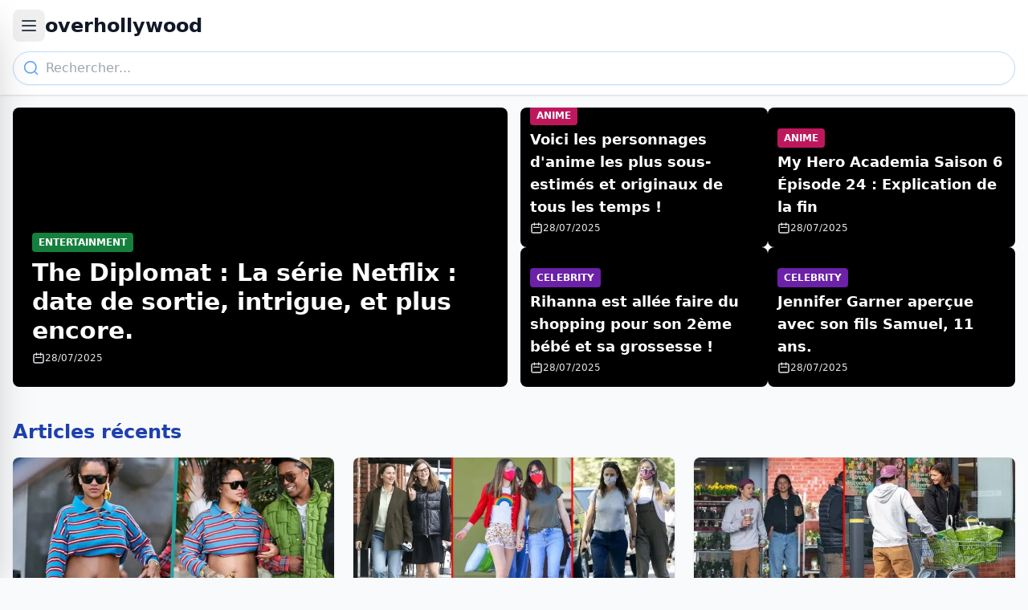

--- FILE ---
content_type: text/html; charset=utf-8
request_url: https://overhollywood.com/
body_size: 10493
content:
<!DOCTYPE html><html lang=fr><head><meta charset=UTF-8><meta content="width=device-width,initial-scale=1" name=viewport><title>overhollywood</title><meta content="Plongez dans les coulisses d'Hollywood ! OverHollywood vous révèle tous les potins, scandales et secrets des célébrités. Ne manquez aucune rumeur." name=description><link href=https://overhollywood.com/ rel=canonical><meta content=website property=og:type><meta content=overhollywood property=og:site_name><meta content=overhollywood property=og:title><meta content="Plongez dans les coulisses d'Hollywood ! OverHollywood vous révèle tous les potins, scandales et secrets des célébrités. Ne manquez aucune rumeur." property=og:description><meta content=https://overhollywood.com/default-cover.jpg property=og:image><meta content=1200 property=og:image:width><meta content=630 property=og:image:height><meta content=overhollywood property=og:image:alt><meta content=https://overhollywood.com property=og:url><meta content=fr_FR property=og:locale><meta content=summary_large_image name=twitter:card><meta content=overhollywood name=twitter:title><meta content="Plongez dans les coulisses d'Hollywood ! OverHollywood vous révèle tous les potins, scandales et secrets des célébrités. Ne manquez aucune rumeur." name=twitter:description><meta content=https://overhollywood.com/default-cover.jpg name=twitter:image><meta content=overhollywood name=twitter:image:alt><link href=/favicon.svg rel=icon type=image/svg+xml><link href=/_astro/_slug_.BklWmpPn.css rel=stylesheet></head><body class="bg-gray-50 min-h-screen"><header class="bg-white top-0 shadow sticky z-20"><div class="max-w-7xl mx-auto px-4 py-3"><div class="flex items-center gap-3 mb-3"><button aria-label="Ouvrir le menu de navigation" class="transition-colors focus:outline-none focus:ring-2 focus:ring-blue-400 rounded-lg p-2 hover:bg-gray-100" id=menu-toggle aria-controls=nav-drawer aria-expanded=false><svg class="h-6 w-6 text-gray-700" fill=none stroke=currentColor viewBox="0 0 24 24" xmlns=http://www.w3.org/2000/svg><path d="M4 6h16M4 12h16M4 18h16" stroke-linecap=round stroke-linejoin=round stroke-width=2></path></svg></button><h1 class="flex-shrink-0 font-bold md:text-2xl text-gray-900 text-xl"><a class="transition-colors focus:outline-none focus:ring-2 focus:ring-blue-400 hover:text-blue-600 rounded" href=/ >overhollywood</a></h1></div><div class=w-full><div class="relative w-full" data-astro-cid-mjrxwznw><div class="bg-white border shadow-sm border-blue-200 flex focus-within:ring-2 focus-within:ring-blue-400 items-center rounded-full transition" data-astro-cid-mjrxwznw><span class="pl-3 text-blue-400" data-astro-cid-mjrxwznw><svg class="h-5 w-5" fill=none stroke=currentColor viewBox="0 0 24 24" xmlns=http://www.w3.org/2000/svg data-astro-cid-mjrxwznw><path d="M21 21l-4.35-4.35m0 0A7.5 7.5 0 104.5 4.5a7.5 7.5 0 0012.15 12.15z" stroke-linecap=round stroke-linejoin=round stroke-width=2 data-astro-cid-mjrxwznw></path></svg> </span><input aria-label="Rechercher des articles" autocomplete=off class="flex-1 bg-transparent border-0 focus:outline-none placeholder-gray-400 px-2 py-2 rounded-full text-base" data-astro-cid-mjrxwznw id=search-input placeholder=Rechercher... style=min-width:180px type=search> <button aria-label="Effacer la recherche" class="text-gray-400 hidden focus:outline-none hover:text-blue-500 pr-3" id=search-clear data-astro-cid-mjrxwznw type=button><svg class="h-4 w-4" fill=none stroke=currentColor viewBox="0 0 24 24" xmlns=http://www.w3.org/2000/svg data-astro-cid-mjrxwznw><path d="M6 18L18 6M6 6l12 12" stroke-linecap=round stroke-linejoin=round stroke-width=2 data-astro-cid-mjrxwznw></path></svg></button></div><ul class="bg-white border w-full absolute animate-fade-in border-blue-200 hidden left-0 max-h-72 mt-2 overflow-y-auto rounded-xl shadow-2xl z-30" aria-live=polite data-astro-cid-mjrxwznw id=search-results></ul></div><script type=module>import Fuse from"https://cdn.skypack.dev/fuse.js@6.6.2";let fuse,index=null,results=[];const input=document.getElementById("search-input"),resultsEl=document.getElementById("search-results"),clearBtn=document.getElementById("search-clear");let selectedIdx=-1;function renderResults(){const e=input.value.trim();return e&&fuse?(clearBtn.classList.remove("hidden"),results=fuse.search(e).map((e=>e.item)),0===results.length?(resultsEl.innerHTML='<li class="px-4 py-2 text-gray-500 text-sm">Aucun résultat</li>',resultsEl.classList.remove("hidden"),void(selectedIdx=-1)):(resultsEl.innerHTML=results.map(((e,t)=>`\n      <li>\n        <a href="/${e.slug}" class="block px-4 py-2 rounded-lg transition-colors text-gray-900 text-sm hover:bg-blue-100 focus:bg-blue-200 outline-none ${t===selectedIdx?"bg-blue-50":""}" tabindex="-1" role="option" aria-selected="${t===selectedIdx}">\n          <span class="font-bold">${e.title}</span>\n          <span class="block text-xs text-gray-500">${e.excerpt??""}</span>\n        </a>\n      </li>\n    `)).join(""),void resultsEl.classList.remove("hidden"))):(resultsEl.innerHTML="",resultsEl.classList.add("hidden"),clearBtn.classList.add("hidden"),void(selectedIdx=-1))}fetch("/api/search-index.json").then((e=>e.json())).then((e=>{index=e,fuse=new Fuse(index,{keys:["title","excerpt","categories"],threshold:.3})})),input.addEventListener("input",renderResults),input.addEventListener("focus",renderResults),clearBtn.addEventListener("click",(()=>{input.value="",resultsEl.innerHTML="",resultsEl.classList.add("hidden"),clearBtn.classList.add("hidden"),input.focus(),selectedIdx=-1})),document.addEventListener("click",(e=>{input.contains(e.target)||resultsEl.contains(e.target)||clearBtn.contains(e.target)||resultsEl.classList.add("hidden")})),input.addEventListener("keydown",(e=>{if(!results.length||resultsEl.classList.contains("hidden"))return;const t=Array.from(resultsEl.querySelectorAll("a"));"ArrowDown"===e.key?(e.preventDefault(),selectedIdx=(selectedIdx+1)%results.length,t.forEach(((e,t)=>{e.parentElement.classList.toggle("bg-blue-50",t===selectedIdx),e.setAttribute("aria-selected",t===selectedIdx)})),t[selectedIdx].focus()):"ArrowUp"===e.key?(e.preventDefault(),selectedIdx=(selectedIdx-1+results.length)%results.length,t.forEach(((e,t)=>{e.parentElement.classList.toggle("bg-blue-50",t===selectedIdx),e.setAttribute("aria-selected",t===selectedIdx)})),t[selectedIdx].focus()):"Enter"===e.key?selectedIdx>=0&&t[selectedIdx]&&t[selectedIdx].click():"Escape"===e.key&&(resultsEl.classList.add("hidden"),selectedIdx=-1)}))</script></div></div></header><div class="opacity-0 duration-300 fixed pointer-events-none transition-opacity backdrop-blur-sm bg-black/50 inset-0 z-40" id=nav-overlay aria-hidden=true></div><nav aria-label="Navigation principale" class="bg-white flex flex-col transition-transform -translate-x-full duration-300 fixed h-full left-0 shadow-2xl top-0 transform w-[280px] z-50" id=nav-drawer><div class="flex items-center bg-gradient-to-r border-b border-gray-200 from-blue-50 justify-between px-4 py-4 to-white"><h2 class="text-lg font-bold text-blue-700">Navigation</h2><button aria-label="Fermer le menu" class="transition-colors focus:outline-none focus:ring-2 focus:ring-blue-400 rounded-lg p-2 hover:bg-blue-100" id=drawer-close><svg class="h-5 w-5 text-gray-700" fill=none stroke=currentColor viewBox="0 0 24 24" xmlns=http://www.w3.org/2000/svg><path d="M6 18L18 6M6 6l12 12" stroke-linecap=round stroke-linejoin=round stroke-width=2></path></svg></button></div><div class="flex-1 overflow-y-auto"><ul class="flex flex-col p-4 space-y-2"><li><a class="bg-white border shadow-sm block border-gray-200 duration-200 focus:outline-none focus:ring-2 focus:ring-blue-400 focus:ring-offset-2 font-medium hover:bg-blue-600 hover:border-blue-600 hover:shadow-md hover:text-white px-4 py-3 rounded-lg text-gray-800 text-left text-sm transition-all w-full" href=/categorie/1000-lb-sisters>1000-lb Sisters</a></li><li><a class="bg-white border shadow-sm block border-gray-200 duration-200 focus:outline-none focus:ring-2 focus:ring-blue-400 focus:ring-offset-2 font-medium hover:bg-blue-600 hover:border-blue-600 hover:shadow-md hover:text-white px-4 py-3 rounded-lg text-gray-800 text-left text-sm transition-all w-full" href=/categorie/90-day-fiance-happily-ever-after>90 Day Fiance Happily Ever After</a></li><li><a class="bg-white border shadow-sm block border-gray-200 duration-200 focus:outline-none focus:ring-2 focus:ring-blue-400 focus:ring-offset-2 font-medium hover:bg-blue-600 hover:border-blue-600 hover:shadow-md hover:text-white px-4 py-3 rounded-lg text-gray-800 text-left text-sm transition-all w-full" href=/categorie/90-day-the-single-life>90 Day The Single Life</a></li><li><a class="bg-white border shadow-sm block border-gray-200 duration-200 focus:outline-none focus:ring-2 focus:ring-blue-400 focus:ring-offset-2 font-medium hover:bg-blue-600 hover:border-blue-600 hover:shadow-md hover:text-white px-4 py-3 rounded-lg text-gray-800 text-left text-sm transition-all w-full" href=/categorie/a-&#38;quot;lil-positivity&#38;quot;>A &amp;quot;Lil Positivity&amp;quot;</a></li><li><a class="bg-white border shadow-sm block border-gray-200 duration-200 focus:outline-none focus:ring-2 focus:ring-blue-400 focus:ring-offset-2 font-medium hover:bg-blue-600 hover:border-blue-600 hover:shadow-md hover:text-white px-4 py-3 rounded-lg text-gray-800 text-left text-sm transition-all w-full" href=/categorie/acquisitions>Acquisitions</a></li><li><a class="bg-white border shadow-sm block border-gray-200 duration-200 focus:outline-none focus:ring-2 focus:ring-blue-400 focus:ring-offset-2 font-medium hover:bg-blue-600 hover:border-blue-600 hover:shadow-md hover:text-white px-4 py-3 rounded-lg text-gray-800 text-left text-sm transition-all w-full" href=/categorie/amy-roloff>Amy Roloff</a></li><li><a class="bg-white border shadow-sm block border-gray-200 duration-200 focus:outline-none focus:ring-2 focus:ring-blue-400 focus:ring-offset-2 font-medium hover:bg-blue-600 hover:border-blue-600 hover:shadow-md hover:text-white px-4 py-3 rounded-lg text-gray-800 text-left text-sm transition-all w-full" href=/categorie/andy-cohen>Andy Cohen</a></li><li><a class="bg-white border shadow-sm block border-gray-200 duration-200 focus:outline-none focus:ring-2 focus:ring-blue-400 focus:ring-offset-2 font-medium hover:bg-blue-600 hover:border-blue-600 hover:shadow-md hover:text-white px-4 py-3 rounded-lg text-gray-800 text-left text-sm transition-all w-full" href=/categorie/anime>Anime</a></li><li><a class="bg-white border shadow-sm block border-gray-200 duration-200 focus:outline-none focus:ring-2 focus:ring-blue-400 focus:ring-offset-2 font-medium hover:bg-blue-600 hover:border-blue-600 hover:shadow-md hover:text-white px-4 py-3 rounded-lg text-gray-800 text-left text-sm transition-all w-full" href=/categorie/ariana-madix>Ariana Madix</a></li><li><a class="bg-white border shadow-sm block border-gray-200 duration-200 focus:outline-none focus:ring-2 focus:ring-blue-400 focus:ring-offset-2 font-medium hover:bg-blue-600 hover:border-blue-600 hover:shadow-md hover:text-white px-4 py-3 rounded-lg text-gray-800 text-left text-sm transition-all w-full" href=/categorie/audience-reality-tv>Audience Reality TV</a></li><li><a class="bg-white border shadow-sm block border-gray-200 duration-200 focus:outline-none focus:ring-2 focus:ring-blue-400 focus:ring-offset-2 font-medium hover:bg-blue-600 hover:border-blue-600 hover:shadow-md hover:text-white px-4 py-3 rounded-lg text-gray-800 text-left text-sm transition-all w-full" href=/categorie/awards>Awards</a></li><li><a class="bg-white border shadow-sm block border-gray-200 duration-200 focus:outline-none focus:ring-2 focus:ring-blue-400 focus:ring-offset-2 font-medium hover:bg-blue-600 hover:border-blue-600 hover:shadow-md hover:text-white px-4 py-3 rounded-lg text-gray-800 text-left text-sm transition-all w-full" href=/categorie/baby-mama-drama>Baby Mama Drama</a></li><li><a class="bg-white border shadow-sm block border-gray-200 duration-200 focus:outline-none focus:ring-2 focus:ring-blue-400 focus:ring-offset-2 font-medium hover:bg-blue-600 hover:border-blue-600 hover:shadow-md hover:text-white px-4 py-3 rounded-lg text-gray-800 text-left text-sm transition-all w-full" href=/categorie/beauty-&#38;amp;-style>Beauty &amp;amp; Style</a></li><li><a class="bg-white border shadow-sm block border-gray-200 duration-200 focus:outline-none focus:ring-2 focus:ring-blue-400 focus:ring-offset-2 font-medium hover:bg-blue-600 hover:border-blue-600 hover:shadow-md hover:text-white px-4 py-3 rounded-lg text-gray-800 text-left text-sm transition-all w-full" href=/categorie/ben-affleck>Ben Affleck</a></li><li><a class="bg-white border shadow-sm block border-gray-200 duration-200 focus:outline-none focus:ring-2 focus:ring-blue-400 focus:ring-offset-2 font-medium hover:bg-blue-600 hover:border-blue-600 hover:shadow-md hover:text-white px-4 py-3 rounded-lg text-gray-800 text-left text-sm transition-all w-full" href=/categorie/bethenny-frankel>Bethenny Frankel</a></li><li><a class="bg-white border shadow-sm block border-gray-200 duration-200 focus:outline-none focus:ring-2 focus:ring-blue-400 focus:ring-offset-2 font-medium hover:bg-blue-600 hover:border-blue-600 hover:shadow-md hover:text-white px-4 py-3 rounded-lg text-gray-800 text-left text-sm transition-all w-full" href=/categorie/blind-items>Blind Items</a></li><li><a class="bg-white border shadow-sm block border-gray-200 duration-200 focus:outline-none focus:ring-2 focus:ring-blue-400 focus:ring-offset-2 font-medium hover:bg-blue-600 hover:border-blue-600 hover:shadow-md hover:text-white px-4 py-3 rounded-lg text-gray-800 text-left text-sm transition-all w-full" href=/categorie/bolitics>Bolitics</a></li><li><a class="bg-white border shadow-sm block border-gray-200 duration-200 focus:outline-none focus:ring-2 focus:ring-blue-400 focus:ring-offset-2 font-medium hover:bg-blue-600 hover:border-blue-600 hover:shadow-md hover:text-white px-4 py-3 rounded-lg text-gray-800 text-left text-sm transition-all w-full" href=/categorie/breaking-news>Breaking News</a></li><li><a class="bg-white border shadow-sm block border-gray-200 duration-200 focus:outline-none focus:ring-2 focus:ring-blue-400 focus:ring-offset-2 font-medium hover:bg-blue-600 hover:border-blue-600 hover:shadow-md hover:text-white px-4 py-3 rounded-lg text-gray-800 text-left text-sm transition-all w-full" href=/categorie/celebrity>Celebrity</a></li><li><a class="bg-white border shadow-sm block border-gray-200 duration-200 focus:outline-none focus:ring-2 focus:ring-blue-400 focus:ring-offset-2 font-medium hover:bg-blue-600 hover:border-blue-600 hover:shadow-md hover:text-white px-4 py-3 rounded-lg text-gray-800 text-left text-sm transition-all w-full" href=/categorie/celebrity-body>Celebrity Body</a></li><li><a class="bg-white border shadow-sm block border-gray-200 duration-200 focus:outline-none focus:ring-2 focus:ring-blue-400 focus:ring-offset-2 font-medium hover:bg-blue-600 hover:border-blue-600 hover:shadow-md hover:text-white px-4 py-3 rounded-lg text-gray-800 text-left text-sm transition-all w-full" href=/categorie/celebrity-interviews>Celebrity Interviews</a></li><li><a class="bg-white border shadow-sm block border-gray-200 duration-200 focus:outline-none focus:ring-2 focus:ring-blue-400 focus:ring-offset-2 font-medium hover:bg-blue-600 hover:border-blue-600 hover:shadow-md hover:text-white px-4 py-3 rounded-lg text-gray-800 text-left text-sm transition-all w-full" href=/categorie/celebrity-moms>Celebrity Moms</a></li><li><a class="bg-white border shadow-sm block border-gray-200 duration-200 focus:outline-none focus:ring-2 focus:ring-blue-400 focus:ring-offset-2 font-medium hover:bg-blue-600 hover:border-blue-600 hover:shadow-md hover:text-white px-4 py-3 rounded-lg text-gray-800 text-left text-sm transition-all w-full" href=/categorie/celebrity-news>Celebrity News</a></li><li><a class="bg-white border shadow-sm block border-gray-200 duration-200 focus:outline-none focus:ring-2 focus:ring-blue-400 focus:ring-offset-2 font-medium hover:bg-blue-600 hover:border-blue-600 hover:shadow-md hover:text-white px-4 py-3 rounded-lg text-gray-800 text-left text-sm transition-all w-full" href=/categorie/celebs>Celebs</a></li><li><a class="bg-white border shadow-sm block border-gray-200 duration-200 focus:outline-none focus:ring-2 focus:ring-blue-400 focus:ring-offset-2 font-medium hover:bg-blue-600 hover:border-blue-600 hover:shadow-md hover:text-white px-4 py-3 rounded-lg text-gray-800 text-left text-sm transition-all w-full" href=/categorie/charrisse-jackson-jordan>Charrisse Jackson Jordan</a></li><li><a class="bg-white border shadow-sm block border-gray-200 duration-200 focus:outline-none focus:ring-2 focus:ring-blue-400 focus:ring-offset-2 font-medium hover:bg-blue-600 hover:border-blue-600 hover:shadow-md hover:text-white px-4 py-3 rounded-lg text-gray-800 text-left text-sm transition-all w-full" href=/categorie/couples>Couples</a></li><li><a class="bg-white border shadow-sm block border-gray-200 duration-200 focus:outline-none focus:ring-2 focus:ring-blue-400 focus:ring-offset-2 font-medium hover:bg-blue-600 hover:border-blue-600 hover:shadow-md hover:text-white px-4 py-3 rounded-lg text-gray-800 text-left text-sm transition-all w-full" href=/categorie/crystal-minkoff>Crystal Minkoff</a></li><li><a class="bg-white border shadow-sm block border-gray-200 duration-200 focus:outline-none focus:ring-2 focus:ring-blue-400 focus:ring-offset-2 font-medium hover:bg-blue-600 hover:border-blue-600 hover:shadow-md hover:text-white px-4 py-3 rounded-lg text-gray-800 text-left text-sm transition-all w-full" href=/categorie/culture>Culture</a></li><li><a class="bg-white border shadow-sm block border-gray-200 duration-200 focus:outline-none focus:ring-2 focus:ring-blue-400 focus:ring-offset-2 font-medium hover:bg-blue-600 hover:border-blue-600 hover:shadow-md hover:text-white px-4 py-3 rounded-lg text-gray-800 text-left text-sm transition-all w-full" href=/categorie/danielle-cabral>Danielle Cabral</a></li><li><a class="bg-white border shadow-sm block border-gray-200 duration-200 focus:outline-none focus:ring-2 focus:ring-blue-400 focus:ring-offset-2 font-medium hover:bg-blue-600 hover:border-blue-600 hover:shadow-md hover:text-white px-4 py-3 rounded-lg text-gray-800 text-left text-sm transition-all w-full" href=/categorie/duggar-news>Duggar News</a></li><li><a class="bg-white border shadow-sm block border-gray-200 duration-200 focus:outline-none focus:ring-2 focus:ring-blue-400 focus:ring-offset-2 font-medium hover:bg-blue-600 hover:border-blue-600 hover:shadow-md hover:text-white px-4 py-3 rounded-lg text-gray-800 text-left text-sm transition-all w-full" href=/categorie/entertainment>Entertainment</a></li><li><a class="bg-white border shadow-sm block border-gray-200 duration-200 focus:outline-none focus:ring-2 focus:ring-blue-400 focus:ring-offset-2 font-medium hover:bg-blue-600 hover:border-blue-600 hover:shadow-md hover:text-white px-4 py-3 rounded-lg text-gray-800 text-left text-sm transition-all w-full" href=/categorie/erika-girardi>Erika Girardi</a></li><li><a class="bg-white border shadow-sm block border-gray-200 duration-200 focus:outline-none focus:ring-2 focus:ring-blue-400 focus:ring-offset-2 font-medium hover:bg-blue-600 hover:border-blue-600 hover:shadow-md hover:text-white px-4 py-3 rounded-lg text-gray-800 text-left text-sm transition-all w-full" href=/categorie/famous-families>Famous Families</a></li><li><a class="bg-white border shadow-sm block border-gray-200 duration-200 focus:outline-none focus:ring-2 focus:ring-blue-400 focus:ring-offset-2 font-medium hover:bg-blue-600 hover:border-blue-600 hover:shadow-md hover:text-white px-4 py-3 rounded-lg text-gray-800 text-left text-sm transition-all w-full" href=/categorie/fashion>Fashion</a></li><li><a class="bg-white border shadow-sm block border-gray-200 duration-200 focus:outline-none focus:ring-2 focus:ring-blue-400 focus:ring-offset-2 font-medium hover:bg-blue-600 hover:border-blue-600 hover:shadow-md hover:text-white px-4 py-3 rounded-lg text-gray-800 text-left text-sm transition-all w-full" href=/categorie/fashion-&#38;amp;-beauty>Fashion &amp;amp; Beauty</a></li><li><a class="bg-white border shadow-sm block border-gray-200 duration-200 focus:outline-none focus:ring-2 focus:ring-blue-400 focus:ring-offset-2 font-medium hover:bg-blue-600 hover:border-blue-600 hover:shadow-md hover:text-white px-4 py-3 rounded-lg text-gray-800 text-left text-sm transition-all w-full" href=/categorie/featured>Featured</a></li><li><a class="bg-white border shadow-sm block border-gray-200 duration-200 focus:outline-none focus:ring-2 focus:ring-blue-400 focus:ring-offset-2 font-medium hover:bg-blue-600 hover:border-blue-600 hover:shadow-md hover:text-white px-4 py-3 rounded-lg text-gray-800 text-left text-sm transition-all w-full" href=/categorie/features>Features</a></li><li><a class="bg-white border shadow-sm block border-gray-200 duration-200 focus:outline-none focus:ring-2 focus:ring-blue-400 focus:ring-offset-2 font-medium hover:bg-blue-600 hover:border-blue-600 hover:shadow-md hover:text-white px-4 py-3 rounded-lg text-gray-800 text-left text-sm transition-all w-full" href=/categorie/film-&#38;amp;-tv>Film &amp;amp; TV</a></li><li><a class="bg-white border shadow-sm block border-gray-200 duration-200 focus:outline-none focus:ring-2 focus:ring-blue-400 focus:ring-offset-2 font-medium hover:bg-blue-600 hover:border-blue-600 hover:shadow-md hover:text-white px-4 py-3 rounded-lg text-gray-800 text-left text-sm transition-all w-full" href=/categorie/food>Food</a></li><li><a class="bg-white border shadow-sm block border-gray-200 duration-200 focus:outline-none focus:ring-2 focus:ring-blue-400 focus:ring-offset-2 font-medium hover:bg-blue-600 hover:border-blue-600 hover:shadow-md hover:text-white px-4 py-3 rounded-lg text-gray-800 text-left text-sm transition-all w-full" href=/categorie/for-your-information>For Your Information</a></li><li><a class="bg-white border shadow-sm block border-gray-200 duration-200 focus:outline-none focus:ring-2 focus:ring-blue-400 focus:ring-offset-2 font-medium hover:bg-blue-600 hover:border-blue-600 hover:shadow-md hover:text-white px-4 py-3 rounded-lg text-gray-800 text-left text-sm transition-all w-full" href="/categorie/grey's-anatomy">Grey&#39;s Anatomy</a></li><li><a class="bg-white border shadow-sm block border-gray-200 duration-200 focus:outline-none focus:ring-2 focus:ring-blue-400 focus:ring-offset-2 font-medium hover:bg-blue-600 hover:border-blue-600 hover:shadow-md hover:text-white px-4 py-3 rounded-lg text-gray-800 text-left text-sm transition-all w-full" href=/categorie/hailey-baldwin>Hailey Baldwin</a></li><li><a class="bg-white border shadow-sm block border-gray-200 duration-200 focus:outline-none focus:ring-2 focus:ring-blue-400 focus:ring-offset-2 font-medium hover:bg-blue-600 hover:border-blue-600 hover:shadow-md hover:text-white px-4 py-3 rounded-lg text-gray-800 text-left text-sm transition-all w-full" href=/categorie/health>Health</a></li><li><a class="bg-white border shadow-sm block border-gray-200 duration-200 focus:outline-none focus:ring-2 focus:ring-blue-400 focus:ring-offset-2 font-medium hover:bg-blue-600 hover:border-blue-600 hover:shadow-md hover:text-white px-4 py-3 rounded-lg text-gray-800 text-left text-sm transition-all w-full" href=/categorie/home-&#38;amp;-living>Home &amp;amp; Living</a></li><li><a class="bg-white border shadow-sm block border-gray-200 duration-200 focus:outline-none focus:ring-2 focus:ring-blue-400 focus:ring-offset-2 font-medium hover:bg-blue-600 hover:border-blue-600 hover:shadow-md hover:text-white px-4 py-3 rounded-lg text-gray-800 text-left text-sm transition-all w-full" href=/categorie/internet-&#38;amp;-social-media>Internet &amp;amp; social media</a></li><li><a class="bg-white border shadow-sm block border-gray-200 duration-200 focus:outline-none focus:ring-2 focus:ring-blue-400 focus:ring-offset-2 font-medium hover:bg-blue-600 hover:border-blue-600 hover:shadow-md hover:text-white px-4 py-3 rounded-lg text-gray-800 text-left text-sm transition-all w-full" href=/categorie/interviews>Interviews</a></li><li><a class="bg-white border shadow-sm block border-gray-200 duration-200 focus:outline-none focus:ring-2 focus:ring-blue-400 focus:ring-offset-2 font-medium hover:bg-blue-600 hover:border-blue-600 hover:shadow-md hover:text-white px-4 py-3 rounded-lg text-gray-800 text-left text-sm transition-all w-full" href=/categorie/jacqueline-laurita>Jacqueline Laurita</a></li><li><a class="bg-white border shadow-sm block border-gray-200 duration-200 focus:outline-none focus:ring-2 focus:ring-blue-400 focus:ring-offset-2 font-medium hover:bg-blue-600 hover:border-blue-600 hover:shadow-md hover:text-white px-4 py-3 rounded-lg text-gray-800 text-left text-sm transition-all w-full" href=/categorie/janelle-brown>Janelle Brown</a></li><li><a class="bg-white border shadow-sm block border-gray-200 duration-200 focus:outline-none focus:ring-2 focus:ring-blue-400 focus:ring-offset-2 font-medium hover:bg-blue-600 hover:border-blue-600 hover:shadow-md hover:text-white px-4 py-3 rounded-lg text-gray-800 text-left text-sm transition-all w-full" href=/categorie/julie-chrisley>Julie Chrisley</a></li><li><a class="bg-white border shadow-sm block border-gray-200 duration-200 focus:outline-none focus:ring-2 focus:ring-blue-400 focus:ring-offset-2 font-medium hover:bg-blue-600 hover:border-blue-600 hover:shadow-md hover:text-white px-4 py-3 rounded-lg text-gray-800 text-left text-sm transition-all w-full" href=/categorie/kathryn-dennis>Kathryn Dennis</a></li><li><a class="bg-white border shadow-sm block border-gray-200 duration-200 focus:outline-none focus:ring-2 focus:ring-blue-400 focus:ring-offset-2 font-medium hover:bg-blue-600 hover:border-blue-600 hover:shadow-md hover:text-white px-4 py-3 rounded-lg text-gray-800 text-left text-sm transition-all w-full" href=/categorie/kristen-doute>Kristen Doute</a></li><li><a class="bg-white border shadow-sm block border-gray-200 duration-200 focus:outline-none focus:ring-2 focus:ring-blue-400 focus:ring-offset-2 font-medium hover:bg-blue-600 hover:border-blue-600 hover:shadow-md hover:text-white px-4 py-3 rounded-lg text-gray-800 text-left text-sm transition-all w-full" href=/categorie/kyle-richards>Kyle Richards</a></li><li><a class="bg-white border shadow-sm block border-gray-200 duration-200 focus:outline-none focus:ring-2 focus:ring-blue-400 focus:ring-offset-2 font-medium hover:bg-blue-600 hover:border-blue-600 hover:shadow-md hover:text-white px-4 py-3 rounded-lg text-gray-800 text-left text-sm transition-all w-full" href=/categorie/lisa-vanderpump>Lisa Vanderpump</a></li><li><a class="bg-white border shadow-sm block border-gray-200 duration-200 focus:outline-none focus:ring-2 focus:ring-blue-400 focus:ring-offset-2 font-medium hover:bg-blue-600 hover:border-blue-600 hover:shadow-md hover:text-white px-4 py-3 rounded-lg text-gray-800 text-left text-sm transition-all w-full" href=/categorie/medical-minute>Medical Minute</a></li><li><a class="bg-white border shadow-sm block border-gray-200 duration-200 focus:outline-none focus:ring-2 focus:ring-blue-400 focus:ring-offset-2 font-medium hover:bg-blue-600 hover:border-blue-600 hover:shadow-md hover:text-white px-4 py-3 rounded-lg text-gray-800 text-left text-sm transition-all w-full" href=/categorie/melissa-gorga>Melissa Gorga</a></li><li><a class="bg-white border shadow-sm block border-gray-200 duration-200 focus:outline-none focus:ring-2 focus:ring-blue-400 focus:ring-offset-2 font-medium hover:bg-blue-600 hover:border-blue-600 hover:shadow-md hover:text-white px-4 py-3 rounded-lg text-gray-800 text-left text-sm transition-all w-full" href=/categorie/movies>Movies</a></li><li><a class="bg-white border shadow-sm block border-gray-200 duration-200 focus:outline-none focus:ring-2 focus:ring-blue-400 focus:ring-offset-2 font-medium hover:bg-blue-600 hover:border-blue-600 hover:shadow-md hover:text-white px-4 py-3 rounded-lg text-gray-800 text-left text-sm transition-all w-full" href=/categorie/music>Music</a></li><li><a class="bg-white border shadow-sm block border-gray-200 duration-200 focus:outline-none focus:ring-2 focus:ring-blue-400 focus:ring-offset-2 font-medium hover:bg-blue-600 hover:border-blue-600 hover:shadow-md hover:text-white px-4 py-3 rounded-lg text-gray-800 text-left text-sm transition-all w-full" href=/categorie/news>News</a></li><li><a class="bg-white border shadow-sm block border-gray-200 duration-200 focus:outline-none focus:ring-2 focus:ring-blue-400 focus:ring-offset-2 font-medium hover:bg-blue-600 hover:border-blue-600 hover:shadow-md hover:text-white px-4 py-3 rounded-lg text-gray-800 text-left text-sm transition-all w-full" href=/categorie/omg!>OMG!</a></li><li><a class="bg-white border shadow-sm block border-gray-200 duration-200 focus:outline-none focus:ring-2 focus:ring-blue-400 focus:ring-offset-2 font-medium hover:bg-blue-600 hover:border-blue-600 hover:shadow-md hover:text-white px-4 py-3 rounded-lg text-gray-800 text-left text-sm transition-all w-full" href=/categorie/photos>Photos</a></li><li><a class="bg-white border shadow-sm block border-gray-200 duration-200 focus:outline-none focus:ring-2 focus:ring-blue-400 focus:ring-offset-2 font-medium hover:bg-blue-600 hover:border-blue-600 hover:shadow-md hover:text-white px-4 py-3 rounded-lg text-gray-800 text-left text-sm transition-all w-full" href=/categorie/politics>Politics</a></li><li><a class="bg-white border shadow-sm block border-gray-200 duration-200 focus:outline-none focus:ring-2 focus:ring-blue-400 focus:ring-offset-2 font-medium hover:bg-blue-600 hover:border-blue-600 hover:shadow-md hover:text-white px-4 py-3 rounded-lg text-gray-800 text-left text-sm transition-all w-full" href=/categorie/real-housewives-of-beverly-hills-news>Real Housewives of Beverly Hills News</a></li><li><a class="bg-white border shadow-sm block border-gray-200 duration-200 focus:outline-none focus:ring-2 focus:ring-blue-400 focus:ring-offset-2 font-medium hover:bg-blue-600 hover:border-blue-600 hover:shadow-md hover:text-white px-4 py-3 rounded-lg text-gray-800 text-left text-sm transition-all w-full" href=/categorie/real-housewives-of-miami-news>Real Housewives of Miami News</a></li><li><a class="bg-white border shadow-sm block border-gray-200 duration-200 focus:outline-none focus:ring-2 focus:ring-blue-400 focus:ring-offset-2 font-medium hover:bg-blue-600 hover:border-blue-600 hover:shadow-md hover:text-white px-4 py-3 rounded-lg text-gray-800 text-left text-sm transition-all w-full" href=/categorie/real-housewives-of-new-jersey-news>Real Housewives of New Jersey News</a></li><li><a class="bg-white border shadow-sm block border-gray-200 duration-200 focus:outline-none focus:ring-2 focus:ring-blue-400 focus:ring-offset-2 font-medium hover:bg-blue-600 hover:border-blue-600 hover:shadow-md hover:text-white px-4 py-3 rounded-lg text-gray-800 text-left text-sm transition-all w-full" href=/categorie/real-housewives-of-potomac-news>Real Housewives of Potomac News</a></li><li><a class="bg-white border shadow-sm block border-gray-200 duration-200 focus:outline-none focus:ring-2 focus:ring-blue-400 focus:ring-offset-2 font-medium hover:bg-blue-600 hover:border-blue-600 hover:shadow-md hover:text-white px-4 py-3 rounded-lg text-gray-800 text-left text-sm transition-all w-full" href=/categorie/reality-tv>Reality TV</a></li><li><a class="bg-white border shadow-sm block border-gray-200 duration-200 focus:outline-none focus:ring-2 focus:ring-blue-400 focus:ring-offset-2 font-medium hover:bg-blue-600 hover:border-blue-600 hover:shadow-md hover:text-white px-4 py-3 rounded-lg text-gray-800 text-left text-sm transition-all w-full" href=/categorie/rip>RIP</a></li><li><a class="bg-white border shadow-sm block border-gray-200 duration-200 focus:outline-none focus:ring-2 focus:ring-blue-400 focus:ring-offset-2 font-medium hover:bg-blue-600 hover:border-blue-600 hover:shadow-md hover:text-white px-4 py-3 rounded-lg text-gray-800 text-left text-sm transition-all w-full" href=/categorie/royals>Royals</a></li><li><a class="bg-white border shadow-sm block border-gray-200 duration-200 focus:outline-none focus:ring-2 focus:ring-blue-400 focus:ring-offset-2 font-medium hover:bg-blue-600 hover:border-blue-600 hover:shadow-md hover:text-white px-4 py-3 rounded-lg text-gray-800 text-left text-sm transition-all w-full" href=/categorie/shop-with-us>Shop With Us</a></li><li><a class="bg-white border shadow-sm block border-gray-200 duration-200 focus:outline-none focus:ring-2 focus:ring-blue-400 focus:ring-offset-2 font-medium hover:bg-blue-600 hover:border-blue-600 hover:shadow-md hover:text-white px-4 py-3 rounded-lg text-gray-800 text-left text-sm transition-all w-full" href=/categorie/soaps>Soaps</a></li><li><a class="bg-white border shadow-sm block border-gray-200 duration-200 focus:outline-none focus:ring-2 focus:ring-blue-400 focus:ring-offset-2 font-medium hover:bg-blue-600 hover:border-blue-600 hover:shadow-md hover:text-white px-4 py-3 rounded-lg text-gray-800 text-left text-sm transition-all w-full" href=/categorie/southern-charm>Southern Charm</a></li><li><a class="bg-white border shadow-sm block border-gray-200 duration-200 focus:outline-none focus:ring-2 focus:ring-blue-400 focus:ring-offset-2 font-medium hover:bg-blue-600 hover:border-blue-600 hover:shadow-md hover:text-white px-4 py-3 rounded-lg text-gray-800 text-left text-sm transition-all w-full" href=/categorie/sports>Sports</a></li><li><a class="bg-white border shadow-sm block border-gray-200 duration-200 focus:outline-none focus:ring-2 focus:ring-blue-400 focus:ring-offset-2 font-medium hover:bg-blue-600 hover:border-blue-600 hover:shadow-md hover:text-white px-4 py-3 rounded-lg text-gray-800 text-left text-sm transition-all w-full" href=/categorie/style>Style</a></li><li><a class="bg-white border shadow-sm block border-gray-200 duration-200 focus:outline-none focus:ring-2 focus:ring-blue-400 focus:ring-offset-2 font-medium hover:bg-blue-600 hover:border-blue-600 hover:shadow-md hover:text-white px-4 py-3 rounded-lg text-gray-800 text-left text-sm transition-all w-full" href=/categorie/television>Television</a></li><li><a class="bg-white border shadow-sm block border-gray-200 duration-200 focus:outline-none focus:ring-2 focus:ring-blue-400 focus:ring-offset-2 font-medium hover:bg-blue-600 hover:border-blue-600 hover:shadow-md hover:text-white px-4 py-3 rounded-lg text-gray-800 text-left text-sm transition-all w-full" href=/categorie/theatre>Theatre</a></li><li><a class="bg-white border shadow-sm block border-gray-200 duration-200 focus:outline-none focus:ring-2 focus:ring-blue-400 focus:ring-offset-2 font-medium hover:bg-blue-600 hover:border-blue-600 hover:shadow-md hover:text-white px-4 py-3 rounded-lg text-gray-800 text-left text-sm transition-all w-full" href=/categorie/tv>TV</a></li><li><a class="bg-white border shadow-sm block border-gray-200 duration-200 focus:outline-none focus:ring-2 focus:ring-blue-400 focus:ring-offset-2 font-medium hover:bg-blue-600 hover:border-blue-600 hover:shadow-md hover:text-white px-4 py-3 rounded-lg text-gray-800 text-left text-sm transition-all w-full" href=/categorie/vanderpump-rules>Vanderpump Rules</a></li></ul></div><div class="bg-gray-50 border-gray-200 border-t px-4 py-3"><a class="text-white focus:outline-none focus:ring-2 bg-blue-600 hover:bg-blue-700 block focus:ring-blue-400 font-medium px-4 py-2 rounded-lg text-center text-sm transition-colors w-full" href=/ >Accueil</a></div></nav><script type=module>const s=document.getElementById("menu-toggle"),n=document.getElementById("nav-drawer"),t=document.getElementById("nav-overlay"),r=document.getElementById("drawer-close");let o=null;function d(){!n||!t||!s||(o=document.activeElement,n.classList.remove("-translate-x-full"),t.classList.remove("opacity-0","pointer-events-none"),t.classList.add("opacity-100"),s.setAttribute("aria-expanded","true"),t.setAttribute("aria-hidden","false"),document.body.style.overflow="hidden",setTimeout((()=>{const e=n.querySelector("a");e&&e.focus()}),100))}function l(){!n||!t||!s||(n.classList.add("-translate-x-full"),t.classList.add("opacity-0","pointer-events-none"),t.classList.remove("opacity-100"),s.setAttribute("aria-expanded","false"),t.setAttribute("aria-hidden","true"),document.body.style.overflow="",o&&o.focus())}s&&n&&t&&r&&(s.addEventListener("click",d),r.addEventListener("click",l),t.addEventListener("click",(e=>{e.target===t&&l()})),document.addEventListener("keydown",(e=>{if("Escape"!==e.key||n.classList.contains("-translate-x-full")){if(!n.classList.contains("-translate-x-full")&&"Tab"===e.key){const t=n.querySelectorAll("a, button"),s=t[0],a=t[t.length-1];e.shiftKey&&document.activeElement===s?(e.preventDefault(),a.focus()):!e.shiftKey&&document.activeElement===a&&(e.preventDefault(),s.focus())}}else l()})))</script><main class=min-h-[70vh]><div class="max-w-7xl mx-auto px-4 mt-4"><div class="grid grid-cols-1 gap-4 lg:grid-cols-2 mb-10 w-full" style=aspect-ratio:2/1><div class="flex overflow-hidden rounded-lg bg-black group items-end relative h-full lg:col-span-1 w-full" style=aspect-ratio:1/1;min-height:340px><a class="absolute inset-0 z-10" href=/the-diplomat-la-serie-netflix-date-de-sortie-intrigue-et-plus-encore aria-label="The Diplomat : La série Netflix : date de sortie, intrigue, et plus encore." tabindex=-1></a><picture><source sizes="(max-width: 640px) 360px, (max-width: 1024px) 700px, 700px" srcset="https://eu2.contabostorage.com/b00b823b108d4f74a02afdc48331bacd%3Awp-eu2/sites/7/2025/07/284e020f59bc4830958ac7bb93d8697f-150x150.webp 150w, https://eu2.contabostorage.com/b00b823b108d4f74a02afdc48331bacd%3Awp-eu2/sites/7/2025/07/284e020f59bc4830958ac7bb93d8697f-300x169.webp 300w, https://eu2.contabostorage.com/b00b823b108d4f74a02afdc48331bacd%3Awp-eu2/sites/7/2025/07/284e020f59bc4830958ac7bb93d8697f-768x432.webp 768w, https://eu2.contabostorage.com/b00b823b108d4f74a02afdc48331bacd%3Awp-eu2/sites/7/2025/07/284e020f59bc4830958ac7bb93d8697f.webp 900w" type=image/webp><img alt="The Diplomat : La série Netflix : date de sortie, intrigue, et plus encore." class="transition-transform group-hover:scale-105 object-cover w-full absolute h-full inset-0 object-center" loading=eager src=https://eu2.contabostorage.com/b00b823b108d4f74a02afdc48331bacd%3Awp-eu2/sites/7/2025/07/284e020f59bc4830958ac7bb93d8697f-300x169.webp fetchpriority=high></picture><div class="absolute inset-0 bg-gradient-to-t from-black/80 to-transparent via-black/30"></div><div class="z-20 relative p-6"><div class="flex gap-2 mb-2"><a class="text-xs px-2 py-1 rounded font-bold text-white uppercase bg-green-700 focus:outline-none focus:ring-2 focus:ring-green-400 hover:bg-green-800 transition" href=/categorie/entertainment title="Voir tous les articles dans Entertainment">Entertainment</a></div><h2 class="text-white drop-shadow-lg font-extrabold mb-2 md:text-3xl text-2xl">The Diplomat : La série Netflix : date de sortie, intrigue, et plus encore.</h2><div class="flex items-center text-xs text-gray-200 gap-4"><span><span class="gap-2 items-center text-xs text-gray-200 inline-flex"><svg class="h-4 w-4 inline" fill=none stroke=currentColor viewBox="0 0 24 24" stroke-width=2><path d="M8 7V3m8 4V3m-9 8h10M5 21h14a2 2 0 002-2V7a2 2 0 00-2-2H5a2 2 0 00-2 2v12a2 2 0 002 2z" stroke-linecap=round stroke-linejoin=round /></svg> 28/07/2025</span></span></div></div></div><div class="flex flex-col h-full gap-4 lg:col-span-1"><div class="flex gap-4 h-1/2 min-h-[8rem]"><a class="flex overflow-hidden rounded-lg bg-black group items-end relative flex-1" href=/voici-les-personnages-danime-les-plus-sous-estimes-et-originaux-de-tous-les-temps style=aspect-ratio:1/1;min-height:140px><picture><source sizes="(max-width: 640px) 180px, (max-width: 1024px) 350px, 350px" srcset="https://eu2.contabostorage.com/b00b823b108d4f74a02afdc48331bacd%3Awp-eu2/sites/7/2025/07/19f7a170f7844748b2c8655f766af88d-150x150.webp 150w, https://eu2.contabostorage.com/b00b823b108d4f74a02afdc48331bacd%3Awp-eu2/sites/7/2025/07/19f7a170f7844748b2c8655f766af88d-300x169.webp 300w, https://eu2.contabostorage.com/b00b823b108d4f74a02afdc48331bacd%3Awp-eu2/sites/7/2025/07/19f7a170f7844748b2c8655f766af88d-768x432.webp 768w, https://eu2.contabostorage.com/b00b823b108d4f74a02afdc48331bacd%3Awp-eu2/sites/7/2025/07/19f7a170f7844748b2c8655f766af88d.webp 900w" type=image/webp><img alt="Voici les personnages d'anime les plus sous-estimés et originaux de tous les temps !" class="transition-transform group-hover:scale-105 object-cover w-full absolute h-full inset-0 object-center" loading=eager src=https://eu2.contabostorage.com/b00b823b108d4f74a02afdc48331bacd%3Awp-eu2/sites/7/2025/07/19f7a170f7844748b2c8655f766af88d-300x169.webp fetchpriority=high></picture><div class="absolute inset-0 bg-gradient-to-t from-black/80 to-transparent via-black/30"></div><div class="z-20 relative p-3"><div class="flex gap-2 mb-1"><span class="text-xs px-2 py-1 rounded font-bold text-white uppercase bg-pink-700">Anime</span></div><h3 class="text-lg font-bold drop-shadow mb-1 text-white">Voici les personnages d&#39;anime les plus sous-estimés et originaux de tous les temps !</h3><div class="flex gap-2 items-center text-xs text-gray-200"><span><span class="gap-2 items-center text-xs text-gray-200 inline-flex"><svg class="h-4 w-4 inline" fill=none stroke=currentColor viewBox="0 0 24 24" stroke-width=2><path d="M8 7V3m8 4V3m-9 8h10M5 21h14a2 2 0 002-2V7a2 2 0 00-2-2H5a2 2 0 00-2 2v12a2 2 0 002 2z" stroke-linecap=round stroke-linejoin=round /></svg> 28/07/2025</span></span></div></div></a><a class="flex overflow-hidden rounded-lg bg-black group items-end relative flex-1" href=/my-hero-academia-saison-6-episode-24-explication-de-la-fin style=aspect-ratio:1/1;min-height:140px><picture><source sizes="(max-width: 640px) 180px, (max-width: 1024px) 350px, 350px" srcset="https://eu2.contabostorage.com/b00b823b108d4f74a02afdc48331bacd%3Awp-eu2/sites/7/2025/07/5612987339664117829c9be551e34ef7-150x150.webp 150w, https://eu2.contabostorage.com/b00b823b108d4f74a02afdc48331bacd%3Awp-eu2/sites/7/2025/07/5612987339664117829c9be551e34ef7-300x169.webp 300w, https://eu2.contabostorage.com/b00b823b108d4f74a02afdc48331bacd%3Awp-eu2/sites/7/2025/07/5612987339664117829c9be551e34ef7-768x432.webp 768w, https://eu2.contabostorage.com/b00b823b108d4f74a02afdc48331bacd%3Awp-eu2/sites/7/2025/07/5612987339664117829c9be551e34ef7.webp 900w" type=image/webp><img alt="My Hero Academia Saison 6 Épisode 24 : Explication de la fin" class="transition-transform group-hover:scale-105 object-cover w-full absolute h-full inset-0 object-center" loading=eager src=https://eu2.contabostorage.com/b00b823b108d4f74a02afdc48331bacd%3Awp-eu2/sites/7/2025/07/5612987339664117829c9be551e34ef7-300x169.webp fetchpriority=high></picture><div class="absolute inset-0 bg-gradient-to-t from-black/80 to-transparent via-black/30"></div><div class="z-20 relative p-3"><div class="flex gap-2 mb-1"><span class="text-xs px-2 py-1 rounded font-bold text-white uppercase bg-pink-700">Anime</span></div><h3 class="text-lg font-bold drop-shadow mb-1 text-white">My Hero Academia Saison 6 Épisode 24 : Explication de la fin</h3><div class="flex gap-2 items-center text-xs text-gray-200"><span><span class="gap-2 items-center text-xs text-gray-200 inline-flex"><svg class="h-4 w-4 inline" fill=none stroke=currentColor viewBox="0 0 24 24" stroke-width=2><path d="M8 7V3m8 4V3m-9 8h10M5 21h14a2 2 0 002-2V7a2 2 0 00-2-2H5a2 2 0 00-2 2v12a2 2 0 002 2z" stroke-linecap=round stroke-linejoin=round /></svg> 28/07/2025</span></span></div></div></a></div><div class="flex gap-4 h-1/2 min-h-[8rem]"><a class="flex overflow-hidden rounded-lg bg-black group items-end relative flex-1" href=/rihanna-est-allee-faire-du-shopping-pour-son-2eme-bebe-et-sa-grossesse style=aspect-ratio:1/1;min-height:140px><picture><source sizes="(max-width: 640px) 180px, (max-width: 1024px) 350px, 350px" srcset="https://eu2.contabostorage.com/b00b823b108d4f74a02afdc48331bacd%3Awp-eu2/sites/7/2025/07/955f13b320474b55ba58ab08891ad18c-150x150.webp 150w, https://eu2.contabostorage.com/b00b823b108d4f74a02afdc48331bacd%3Awp-eu2/sites/7/2025/07/955f13b320474b55ba58ab08891ad18c-300x169.webp 300w, https://eu2.contabostorage.com/b00b823b108d4f74a02afdc48331bacd%3Awp-eu2/sites/7/2025/07/955f13b320474b55ba58ab08891ad18c-768x432.webp 768w, https://eu2.contabostorage.com/b00b823b108d4f74a02afdc48331bacd%3Awp-eu2/sites/7/2025/07/955f13b320474b55ba58ab08891ad18c.webp 900w" type=image/webp><img alt="Rihanna est allée faire du shopping pour son 2ème bébé et sa grossesse !" class="transition-transform group-hover:scale-105 object-cover w-full absolute h-full inset-0 object-center" loading=eager src=https://eu2.contabostorage.com/b00b823b108d4f74a02afdc48331bacd%3Awp-eu2/sites/7/2025/07/955f13b320474b55ba58ab08891ad18c-300x169.webp fetchpriority=high></picture><div class="absolute inset-0 bg-gradient-to-t from-black/80 to-transparent via-black/30"></div><div class="z-20 relative p-3"><div class="flex gap-2 mb-1"><span class="text-xs px-2 py-1 rounded font-bold text-white uppercase bg-purple-800">Celebrity</span></div><h3 class="text-lg font-bold drop-shadow mb-1 text-white">Rihanna est allée faire du shopping pour son 2ème bébé et sa grossesse !</h3><div class="flex gap-2 items-center text-xs text-gray-200"><span><span class="gap-2 items-center text-xs text-gray-200 inline-flex"><svg class="h-4 w-4 inline" fill=none stroke=currentColor viewBox="0 0 24 24" stroke-width=2><path d="M8 7V3m8 4V3m-9 8h10M5 21h14a2 2 0 002-2V7a2 2 0 00-2-2H5a2 2 0 00-2 2v12a2 2 0 002 2z" stroke-linecap=round stroke-linejoin=round /></svg> 28/07/2025</span></span></div></div></a><a class="flex overflow-hidden rounded-lg bg-black group items-end relative flex-1" href=/jennifer-garner-apercue-avec-son-fils-samuel-11-ans style=aspect-ratio:1/1;min-height:140px><picture><source sizes="(max-width: 640px) 180px, (max-width: 1024px) 350px, 350px" srcset="https://eu2.contabostorage.com/b00b823b108d4f74a02afdc48331bacd%3Awp-eu2/sites/7/2025/07/2795044292d34813bdde603e6165449d-150x150.webp 150w, https://eu2.contabostorage.com/b00b823b108d4f74a02afdc48331bacd%3Awp-eu2/sites/7/2025/07/2795044292d34813bdde603e6165449d-300x169.webp 300w, https://eu2.contabostorage.com/b00b823b108d4f74a02afdc48331bacd%3Awp-eu2/sites/7/2025/07/2795044292d34813bdde603e6165449d-768x432.webp 768w, https://eu2.contabostorage.com/b00b823b108d4f74a02afdc48331bacd%3Awp-eu2/sites/7/2025/07/2795044292d34813bdde603e6165449d.webp 900w" type=image/webp><img alt="Jennifer Garner aperçue avec son fils Samuel, 11 ans." class="transition-transform group-hover:scale-105 object-cover w-full absolute h-full inset-0 object-center" loading=eager src=https://eu2.contabostorage.com/b00b823b108d4f74a02afdc48331bacd%3Awp-eu2/sites/7/2025/07/2795044292d34813bdde603e6165449d-300x169.webp fetchpriority=high></picture><div class="absolute inset-0 bg-gradient-to-t from-black/80 to-transparent via-black/30"></div><div class="z-20 relative p-3"><div class="flex gap-2 mb-1"><span class="text-xs px-2 py-1 rounded font-bold text-white uppercase bg-purple-800">Celebrity</span></div><h3 class="text-lg font-bold drop-shadow mb-1 text-white">Jennifer Garner aperçue avec son fils Samuel, 11 ans.</h3><div class="flex gap-2 items-center text-xs text-gray-200"><span><span class="gap-2 items-center text-xs text-gray-200 inline-flex"><svg class="h-4 w-4 inline" fill=none stroke=currentColor viewBox="0 0 24 24" stroke-width=2><path d="M8 7V3m8 4V3m-9 8h10M5 21h14a2 2 0 002-2V7a2 2 0 00-2-2H5a2 2 0 00-2 2v12a2 2 0 002 2z" stroke-linecap=round stroke-linejoin=round /></svg> 28/07/2025</span></span></div></div></a></div></div></div></div><div class="max-w-7xl mx-auto px-4 mb-10"><h2 class="text-blue-800 font-bold mb-4 text-2xl">Articles récents</h2><div class="grid grid-cols-1 gap-6 js-articles-grid md:grid-cols-3"><a class="group block focus:outline-none" href=/rihanna-expose-sa-grossesse-en-tenant-la-main-daap-rocky aria-label="Rihanna Expose sa grossesse en tenant la main d'A$AP Rocky !" tabindex=0><article class="bg-white rounded-lg flex flex-col focus:scale-[1.02] hover:scale-[1.02] overflow-hidden shadow transition-transform"><picture><source sizes="(max-width: 640px) 360px, (max-width: 1024px) 450px, 400px" srcset="https://eu2.contabostorage.com/b00b823b108d4f74a02afdc48331bacd%3Awp-eu2/sites/7/2025/07/3835c37810264ceb9566829b6765828b-150x150.webp 150w, https://eu2.contabostorage.com/b00b823b108d4f74a02afdc48331bacd%3Awp-eu2/sites/7/2025/07/3835c37810264ceb9566829b6765828b-300x169.webp 300w, https://eu2.contabostorage.com/b00b823b108d4f74a02afdc48331bacd%3Awp-eu2/sites/7/2025/07/3835c37810264ceb9566829b6765828b-768x432.webp 768w, https://eu2.contabostorage.com/b00b823b108d4f74a02afdc48331bacd%3Awp-eu2/sites/7/2025/07/3835c37810264ceb9566829b6765828b.webp 900w" type=image/webp><img alt="Rihanna Expose sa grossesse en tenant la main d'A$AP Rocky !" class="transition-transform group-hover:scale-105 object-cover w-full h-48" loading=lazy src=https://eu2.contabostorage.com/b00b823b108d4f74a02afdc48331bacd%3Awp-eu2/sites/7/2025/07/3835c37810264ceb9566829b6765828b-300x169.webp></picture><div class="flex flex-col p-4 flex-1"><h2 class="text-lg font-semibold mb-2 text-gray-800">Rihanna Expose sa grossesse en tenant la main d&#39;A$AP Rocky !</h2><p class="flex-1 text-gray-600">Rihanna a récemment exhibé son baby bump tout en portant un crop top et un jean, la main dans la main de son petit ami A$AP Rocky. Nous savons que les célébrités sont très ouvertes sur leur relation. C'est pour cette raison qu'elles sont très décontractées concernant leurs sorties et leurs rendez-vous. Parfois, elles tentent […]</p><div class="flex gap-2 mt-4 flex-wrap"><span class="text-xs px-2 py-1 rounded bg-blue-100 text-blue-800">Celebrity</span></div><div class="flex gap-2 mt-4 items-center text-gray-500 text-xs"><svg class="h-4 w-4 inline" fill=none stroke=currentColor viewBox="0 0 24 24" stroke-width=2><path d="M8 7V3m8 4V3m-9 8h10M5 21h14a2 2 0 002-2V7a2 2 0 00-2-2H5a2 2 0 00-2 2v12a2 2 0 002 2z" stroke-linecap=round stroke-linejoin=round></path></svg> 28/07/2025 •</div></div></article></a><a class="group block focus:outline-none" href=/jennifer-garners-daughter-violet-17-is-taller-than-her-mother-la-fille-de-jennifer-garner-violet-17-ans-est-plus-grande-que-sa-mere aria-label="Jennifer Garner’s Daughter Violet, 17 Is Taller Than Her Mother! 

La fille de Jennifer Garner, Violet, 17 ans, est plus grande que sa mère !" tabindex=0><article class="bg-white rounded-lg flex flex-col focus:scale-[1.02] hover:scale-[1.02] overflow-hidden shadow transition-transform"><picture><source sizes="(max-width: 640px) 360px, (max-width: 1024px) 450px, 400px" srcset="https://eu2.contabostorage.com/b00b823b108d4f74a02afdc48331bacd%3Awp-eu2/sites/7/2025/07/0078086b2b0343fb881b0e3a7160078b-150x150.webp 150w, https://eu2.contabostorage.com/b00b823b108d4f74a02afdc48331bacd%3Awp-eu2/sites/7/2025/07/0078086b2b0343fb881b0e3a7160078b-300x169.webp 300w, https://eu2.contabostorage.com/b00b823b108d4f74a02afdc48331bacd%3Awp-eu2/sites/7/2025/07/0078086b2b0343fb881b0e3a7160078b-768x432.webp 768w, https://eu2.contabostorage.com/b00b823b108d4f74a02afdc48331bacd%3Awp-eu2/sites/7/2025/07/0078086b2b0343fb881b0e3a7160078b.webp 900w" type=image/webp><img alt="Jennifer Garner’s Daughter Violet, 17 Is Taller Than Her Mother! 

La fille de Jennifer Garner, Violet, 17 ans, est plus grande que sa mère !" class="transition-transform group-hover:scale-105 object-cover w-full h-48" loading=lazy src=https://eu2.contabostorage.com/b00b823b108d4f74a02afdc48331bacd%3Awp-eu2/sites/7/2025/07/0078086b2b0343fb881b0e3a7160078b-300x169.webp></picture><div class="flex flex-col p-4 flex-1"><h2 class="text-lg font-semibold mb-2 text-gray-800">Jennifer Garner’s Daughter Violet, 17 Is Taller Than Her Mother! La fille de Jennifer Garner, Violet, 17 ans, est plus grande que sa mère !</h2><p class="flex-1 text-gray-600">La fille de 17 ans de Jennifer Garner, Violet Affleck, est officiellement plus grande que sa mère. Il y a beaucoup d'enfants de célébrités qui grandissent très vite, plus que prévu. Il semble que ce soit seulement quelques jours auparavant que les nouvelles de leur naissance soient apparues et maintenant ils célèbrent leur adolescence. En […]</p><div class="flex gap-2 mt-4 flex-wrap"><span class="text-xs px-2 py-1 rounded bg-blue-100 text-blue-800">Celebrity</span></div><div class="flex gap-2 mt-4 items-center text-gray-500 text-xs"><svg class="h-4 w-4 inline" fill=none stroke=currentColor viewBox="0 0 24 24" stroke-width=2><path d="M8 7V3m8 4V3m-9 8h10M5 21h14a2 2 0 002-2V7a2 2 0 00-2-2H5a2 2 0 00-2 2v12a2 2 0 002 2z" stroke-linecap=round stroke-linejoin=round></path></svg> 28/07/2025 •</div></div></article></a><a class="group block focus:outline-none" href=/zendaya-et-tom-holland-apercus-faisant-des-courses-a-londres aria-label="Zendaya et Tom Holland aperçus faisant des courses à Londres." tabindex=0><article class="bg-white rounded-lg flex flex-col focus:scale-[1.02] hover:scale-[1.02] overflow-hidden shadow transition-transform"><picture><source sizes="(max-width: 640px) 360px, (max-width: 1024px) 450px, 400px" srcset="https://eu2.contabostorage.com/b00b823b108d4f74a02afdc48331bacd%3Awp-eu2/sites/7/2025/07/f094c371cc1d48328b4eb0001637c963-150x150.webp 150w, https://eu2.contabostorage.com/b00b823b108d4f74a02afdc48331bacd%3Awp-eu2/sites/7/2025/07/f094c371cc1d48328b4eb0001637c963-300x169.webp 300w, https://eu2.contabostorage.com/b00b823b108d4f74a02afdc48331bacd%3Awp-eu2/sites/7/2025/07/f094c371cc1d48328b4eb0001637c963-768x432.webp 768w, https://eu2.contabostorage.com/b00b823b108d4f74a02afdc48331bacd%3Awp-eu2/sites/7/2025/07/f094c371cc1d48328b4eb0001637c963.webp 900w" type=image/webp><img alt="Zendaya et Tom Holland aperçus faisant des courses à Londres." class="transition-transform group-hover:scale-105 object-cover w-full h-48" loading=lazy src=https://eu2.contabostorage.com/b00b823b108d4f74a02afdc48331bacd%3Awp-eu2/sites/7/2025/07/f094c371cc1d48328b4eb0001637c963-300x169.webp></picture><div class="flex flex-col p-4 flex-1"><h2 class="text-lg font-semibold mb-2 text-gray-800">Zendaya et Tom Holland aperçus faisant des courses à Londres.</h2><p class="flex-1 text-gray-600">Zendaya et Tom Holland ont été récemment vus à un rendez-vous et voici les détails. Il y a beaucoup de couples confirmés ou officiels à Hollywood qui nous offrent la très rare occasion de les voir ensemble. Cela n'est possible que s'ils ont réalisé un projet ensemble et sont partis pour une promotion. Mais en […]</p><div class="flex gap-2 mt-4 flex-wrap"><span class="text-xs px-2 py-1 rounded bg-blue-100 text-blue-800">Celebrity</span></div><div class="flex gap-2 mt-4 items-center text-gray-500 text-xs"><svg class="h-4 w-4 inline" fill=none stroke=currentColor viewBox="0 0 24 24" stroke-width=2><path d="M8 7V3m8 4V3m-9 8h10M5 21h14a2 2 0 002-2V7a2 2 0 00-2-2H5a2 2 0 00-2 2v12a2 2 0 002 2z" stroke-linecap=round stroke-linejoin=round></path></svg> 28/07/2025 •</div></div></article></a><a class="group block focus:outline-none" href=/nous-avons-perdu-notre-interet-humain-details-que-vous-avez-manques aria-label="Nous avons perdu notre intérêt humain : détails que vous avez manqués." tabindex=0><article class="bg-white rounded-lg flex flex-col focus:scale-[1.02] hover:scale-[1.02] overflow-hidden shadow transition-transform"><picture><source sizes="(max-width: 640px) 360px, (max-width: 1024px) 450px, 400px" srcset="https://eu2.contabostorage.com/b00b823b108d4f74a02afdc48331bacd%3Awp-eu2/sites/7/2025/07/97a3e1561c5048de984a982183e90181-150x150.webp 150w, https://eu2.contabostorage.com/b00b823b108d4f74a02afdc48331bacd%3Awp-eu2/sites/7/2025/07/97a3e1561c5048de984a982183e90181-300x169.webp 300w, https://eu2.contabostorage.com/b00b823b108d4f74a02afdc48331bacd%3Awp-eu2/sites/7/2025/07/97a3e1561c5048de984a982183e90181-768x432.webp 768w, https://eu2.contabostorage.com/b00b823b108d4f74a02afdc48331bacd%3Awp-eu2/sites/7/2025/07/97a3e1561c5048de984a982183e90181.webp 900w" type=image/webp><img alt="Nous avons perdu notre intérêt humain : détails que vous avez manqués." class="transition-transform group-hover:scale-105 object-cover w-full h-48" loading=lazy src=https://eu2.contabostorage.com/b00b823b108d4f74a02afdc48331bacd%3Awp-eu2/sites/7/2025/07/97a3e1561c5048de984a982183e90181-300x169.webp></picture><div class="flex flex-col p-4 flex-1"><h2 class="text-lg font-semibold mb-2 text-gray-800">Nous avons perdu notre intérêt humain : détails que vous avez manqués.</h2><p class="flex-1 text-gray-600">We Lost Our Human est actuellement au cœur de discussions concernant la manière dont son histoire a été conçue, et voici tous les détails. Il y a beaucoup d'histoires présentées à travers l'animation, qui reste une des réalités qui se déroulent dans le monde actuel. Et si l'on parle de ce nouveau monde qui se […]</p><div class="flex gap-2 mt-4 flex-wrap"><span class="text-xs px-2 py-1 rounded bg-blue-100 text-blue-800">Entertainment</span></div><div class="flex gap-2 mt-4 items-center text-gray-500 text-xs"><svg class="h-4 w-4 inline" fill=none stroke=currentColor viewBox="0 0 24 24" stroke-width=2><path d="M8 7V3m8 4V3m-9 8h10M5 21h14a2 2 0 002-2V7a2 2 0 00-2-2H5a2 2 0 00-2 2v12a2 2 0 002 2z" stroke-linecap=round stroke-linejoin=round></path></svg> 28/07/2025 •</div></div></article></a><a class="group block focus:outline-none" href=/the-larkins-saison-3-renouvelee-ou-annulee aria-label="The Larkins Saison 3 : Renouvelée ou annulée ?" tabindex=0><article class="bg-white rounded-lg flex flex-col focus:scale-[1.02] hover:scale-[1.02] overflow-hidden shadow transition-transform"><picture><source sizes="(max-width: 640px) 360px, (max-width: 1024px) 450px, 400px" srcset="https://eu2.contabostorage.com/b00b823b108d4f74a02afdc48331bacd%3Awp-eu2/sites/7/2025/07/24b11ac16f4344098be281dcd657c538-150x150.webp 150w, https://eu2.contabostorage.com/b00b823b108d4f74a02afdc48331bacd%3Awp-eu2/sites/7/2025/07/24b11ac16f4344098be281dcd657c538-300x169.webp 300w, https://eu2.contabostorage.com/b00b823b108d4f74a02afdc48331bacd%3Awp-eu2/sites/7/2025/07/24b11ac16f4344098be281dcd657c538-768x432.webp 768w, https://eu2.contabostorage.com/b00b823b108d4f74a02afdc48331bacd%3Awp-eu2/sites/7/2025/07/24b11ac16f4344098be281dcd657c538.webp 900w" type=image/webp><img alt="The Larkins Saison 3 : Renouvelée ou annulée ?" class="transition-transform group-hover:scale-105 object-cover w-full h-48" loading=lazy src=https://eu2.contabostorage.com/b00b823b108d4f74a02afdc48331bacd%3Awp-eu2/sites/7/2025/07/24b11ac16f4344098be281dcd657c538-300x169.webp></picture><div class="flex flex-col p-4 flex-1"><h2 class="text-lg font-semibold mb-2 text-gray-800">The Larkins Saison 3 : Renouvelée ou annulée ?</h2><p class="flex-1 text-gray-600">Y aura-t-il une saison 3 de The Larkins ou pas ? Découvrons les détails que vous devez connaître sur la série. The Darling Buds of May, un roman de 1958 de HE Bates, est l'inspiration de cette série télévisée, qui met en vedette Bradley Walsh , Joanna Scanlan et Joelle Rae à partir de la […]</p><div class="flex gap-2 mt-4 flex-wrap"><span class="text-xs px-2 py-1 rounded bg-blue-100 text-blue-800">Entertainment</span></div><div class="flex gap-2 mt-4 items-center text-gray-500 text-xs"><svg class="h-4 w-4 inline" fill=none stroke=currentColor viewBox="0 0 24 24" stroke-width=2><path d="M8 7V3m8 4V3m-9 8h10M5 21h14a2 2 0 002-2V7a2 2 0 00-2-2H5a2 2 0 00-2 2v12a2 2 0 002 2z" stroke-linecap=round stroke-linejoin=round></path></svg> 28/07/2025 •</div></div></article></a><a class="group block focus:outline-none" href=/is-brat-loves-judy-season-3-coming-in-april-2023-la-saison-3-de-brat-loves-judy-arrive-t-elle-en-avril-2023 aria-label="Is Brat Loves Judy Season 3 Coming in April 2023 ?
La saison 3 de Brat Loves Judy arrive-t-elle en avril 2023 ?" tabindex=0><article class="bg-white rounded-lg flex flex-col focus:scale-[1.02] hover:scale-[1.02] overflow-hidden shadow transition-transform"><picture><source sizes="(max-width: 640px) 360px, (max-width: 1024px) 450px, 400px" srcset="https://eu2.contabostorage.com/b00b823b108d4f74a02afdc48331bacd%3Awp-eu2/sites/7/2025/07/f2654371113d4469bc6052f97e8b008c-150x150.webp 150w, https://eu2.contabostorage.com/b00b823b108d4f74a02afdc48331bacd%3Awp-eu2/sites/7/2025/07/f2654371113d4469bc6052f97e8b008c-300x169.webp 300w, https://eu2.contabostorage.com/b00b823b108d4f74a02afdc48331bacd%3Awp-eu2/sites/7/2025/07/f2654371113d4469bc6052f97e8b008c-768x432.webp 768w, https://eu2.contabostorage.com/b00b823b108d4f74a02afdc48331bacd%3Awp-eu2/sites/7/2025/07/f2654371113d4469bc6052f97e8b008c.webp 900w" type=image/webp><img alt="Is Brat Loves Judy Season 3 Coming in April 2023 ?
La saison 3 de Brat Loves Judy arrive-t-elle en avril 2023 ?" class="transition-transform group-hover:scale-105 object-cover w-full h-48" loading=lazy src=https://eu2.contabostorage.com/b00b823b108d4f74a02afdc48331bacd%3Awp-eu2/sites/7/2025/07/f2654371113d4469bc6052f97e8b008c-300x169.webp></picture><div class="flex flex-col p-4 flex-1"><h2 class="text-lg font-semibold mb-2 text-gray-800">Is Brat Loves Judy Season 3 Coming in April 2023 ? La saison 3 de Brat Loves Judy arrive-t-elle en avril 2023 ?</h2><p class="flex-1 text-gray-600">La troisième saison de « Brat Loves Judy » sera-t-elle diffusée en avril 2023 ou pas ? Découvrons ensemble les détails à connaître sur la saison à venir. La rappeuse de 48 ans, dont le nom officiel est Shawntae Harris-Dupart, et son conjoint offrent aux téléspectateurs un accès sans précédent à leur vie privée et à leurs […]</p><div class="flex gap-2 mt-4 flex-wrap"><span class="text-xs px-2 py-1 rounded bg-blue-100 text-blue-800">Entertainment</span></div><div class="flex gap-2 mt-4 items-center text-gray-500 text-xs"><svg class="h-4 w-4 inline" fill=none stroke=currentColor viewBox="0 0 24 24" stroke-width=2><path d="M8 7V3m8 4V3m-9 8h10M5 21h14a2 2 0 002-2V7a2 2 0 00-2-2H5a2 2 0 00-2 2v12a2 2 0 002 2z" stroke-linecap=round stroke-linejoin=round></path></svg> 28/07/2025 •</div></div></article></a><a class="group block focus:outline-none" href=/explication-de-la-fin-de-gotham-knights-et-plus-encore aria-label="Explication de la fin de Gotham Knights, et plus encore" tabindex=0><article class="bg-white rounded-lg flex flex-col focus:scale-[1.02] hover:scale-[1.02] overflow-hidden shadow transition-transform"><picture><source sizes="(max-width: 640px) 360px, (max-width: 1024px) 450px, 400px" srcset="https://eu2.contabostorage.com/b00b823b108d4f74a02afdc48331bacd%3Awp-eu2/sites/7/2025/07/be9dd2bea2074887be57f2e347d2b956-150x150.webp 150w, https://eu2.contabostorage.com/b00b823b108d4f74a02afdc48331bacd%3Awp-eu2/sites/7/2025/07/be9dd2bea2074887be57f2e347d2b956-300x169.webp 300w, https://eu2.contabostorage.com/b00b823b108d4f74a02afdc48331bacd%3Awp-eu2/sites/7/2025/07/be9dd2bea2074887be57f2e347d2b956-768x432.webp 768w, https://eu2.contabostorage.com/b00b823b108d4f74a02afdc48331bacd%3Awp-eu2/sites/7/2025/07/be9dd2bea2074887be57f2e347d2b956.webp 900w" type=image/webp><img alt="Explication de la fin de Gotham Knights, et plus encore" class="transition-transform group-hover:scale-105 object-cover w-full h-48" loading=lazy src=https://eu2.contabostorage.com/b00b823b108d4f74a02afdc48331bacd%3Awp-eu2/sites/7/2025/07/be9dd2bea2074887be57f2e347d2b956-300x169.webp></picture><div class="flex flex-col p-4 flex-1"><h2 class="text-lg font-semibold mb-2 text-gray-800">Explication de la fin de Gotham Knights, et plus encore</h2><p class="flex-1 text-gray-600">Gotham Knights a été diffusé pour la première fois sur The CW le mardi 14 mars 2023. La série de super-héros compte 12 épisodes et sera diffusée tous les mardis. Lorsque Batman est tué, Gotham Knights suivra son fils adoptif alors qu'il s'allie aux enfants des ennemis du super-héros pour découvrir qui est le coupable. […]</p><div class="flex gap-2 mt-4 flex-wrap"><span class="text-xs px-2 py-1 rounded bg-blue-100 text-blue-800">Entertainment</span></div><div class="flex gap-2 mt-4 items-center text-gray-500 text-xs"><svg class="h-4 w-4 inline" fill=none stroke=currentColor viewBox="0 0 24 24" stroke-width=2><path d="M8 7V3m8 4V3m-9 8h10M5 21h14a2 2 0 002-2V7a2 2 0 00-2-2H5a2 2 0 00-2 2v12a2 2 0 002 2z" stroke-linecap=round stroke-linejoin=round></path></svg> 28/07/2025 •</div></div></article></a><a class="group block focus:outline-none" href=/la-date-de-sortie-de-the-good-bad-mother-sur-netflix-et-plus-encore aria-label="La date de sortie de « The Good Bad Mother » sur Netflix, et plus encore" tabindex=0><article class="bg-white rounded-lg flex flex-col focus:scale-[1.02] hover:scale-[1.02] overflow-hidden shadow transition-transform"><picture><source sizes="(max-width: 640px) 360px, (max-width: 1024px) 450px, 400px" srcset="https://eu2.contabostorage.com/b00b823b108d4f74a02afdc48331bacd%3Awp-eu2/sites/7/2025/07/cf79d532eaa446a79bcee18264353a2b-150x150.webp 150w, https://eu2.contabostorage.com/b00b823b108d4f74a02afdc48331bacd%3Awp-eu2/sites/7/2025/07/cf79d532eaa446a79bcee18264353a2b-300x169.webp 300w, https://eu2.contabostorage.com/b00b823b108d4f74a02afdc48331bacd%3Awp-eu2/sites/7/2025/07/cf79d532eaa446a79bcee18264353a2b-768x432.webp 768w, https://eu2.contabostorage.com/b00b823b108d4f74a02afdc48331bacd%3Awp-eu2/sites/7/2025/07/cf79d532eaa446a79bcee18264353a2b.webp 900w" type=image/webp><img alt="La date de sortie de « The Good Bad Mother » sur Netflix, et plus encore" class="transition-transform group-hover:scale-105 object-cover w-full h-48" loading=lazy src=https://eu2.contabostorage.com/b00b823b108d4f74a02afdc48331bacd%3Awp-eu2/sites/7/2025/07/cf79d532eaa446a79bcee18264353a2b-300x169.webp></picture><div class="flex flex-col p-4 flex-1"><h2 class="text-lg font-semibold mb-2 text-gray-800">La date de sortie de « The Good Bad Mother » sur Netflix, et plus encore</h2><p class="flex-1 text-gray-600">The Good Bad Mother est une série télévisée sud-coréenne à venir, diffusée internationalement, réalisée par Shim Na Yeon, également célèbre pour avoir réalisé ‘Beyond Evil’, et écrite par le scénariste Bae So Young, connu pour ‘Extreme Job’. Cette série dramatique coréenne sera exclusivement disponible sur Netflix et JTBC. Quelle est la date de sortie de […]</p><div class="flex gap-2 mt-4 flex-wrap"><span class="text-xs px-2 py-1 rounded bg-blue-100 text-blue-800">Entertainment</span></div><div class="flex gap-2 mt-4 items-center text-gray-500 text-xs"><svg class="h-4 w-4 inline" fill=none stroke=currentColor viewBox="0 0 24 24" stroke-width=2><path d="M8 7V3m8 4V3m-9 8h10M5 21h14a2 2 0 002-2V7a2 2 0 00-2-2H5a2 2 0 00-2 2v12a2 2 0 002 2z" stroke-linecap=round stroke-linejoin=round></path></svg> 28/07/2025 •</div></div></article></a><a class="group block focus:outline-none" href=/top-anime-fantasy-sombre-sous-estime-de-tous-les-temps aria-label="Top Anime Fantasy Sombre Sous-estimé de Tous les Temps !" tabindex=0><article class="bg-white rounded-lg flex flex-col focus:scale-[1.02] hover:scale-[1.02] overflow-hidden shadow transition-transform"><picture><source sizes="(max-width: 640px) 360px, (max-width: 1024px) 450px, 400px" srcset="https://eu2.contabostorage.com/b00b823b108d4f74a02afdc48331bacd%3Awp-eu2/sites/7/2025/07/f48342c856194643bd152ccfaecebc17-150x150.webp 150w, https://eu2.contabostorage.com/b00b823b108d4f74a02afdc48331bacd%3Awp-eu2/sites/7/2025/07/f48342c856194643bd152ccfaecebc17-300x169.webp 300w, https://eu2.contabostorage.com/b00b823b108d4f74a02afdc48331bacd%3Awp-eu2/sites/7/2025/07/f48342c856194643bd152ccfaecebc17-768x432.webp 768w, https://eu2.contabostorage.com/b00b823b108d4f74a02afdc48331bacd%3Awp-eu2/sites/7/2025/07/f48342c856194643bd152ccfaecebc17.webp 900w" type=image/webp><img alt="Top Anime Fantasy Sombre Sous-estimé de Tous les Temps !" class="transition-transform group-hover:scale-105 object-cover w-full h-48" loading=lazy src=https://eu2.contabostorage.com/b00b823b108d4f74a02afdc48331bacd%3Awp-eu2/sites/7/2025/07/f48342c856194643bd152ccfaecebc17-300x169.webp></picture><div class="flex flex-col p-4 flex-1"><h2 class="text-lg font-semibold mb-2 text-gray-800">Top Anime Fantasy Sombre Sous-estimé de Tous les Temps !</h2><p class="flex-1 text-gray-600">Les Meilleurs Anime Dark Fantasy Sous-estimés de Tous les Temps ! Le Dark Fantasy est un genre qui reste parmi les meilleurs à regarder en anime. Cependant, certains d'entre eux sont sous-estimés en raison de quelques défauts mineurs ou peut-être de l'éclat d'autres anime dans cette catégorie. Mais en termes de niveau de réalisation, d'histoire […]</p><div class="flex gap-2 mt-4 flex-wrap"><span class="text-xs px-2 py-1 rounded bg-blue-100 text-blue-800">Anime</span></div><div class="flex gap-2 mt-4 items-center text-gray-500 text-xs"><svg class="h-4 w-4 inline" fill=none stroke=currentColor viewBox="0 0 24 24" stroke-width=2><path d="M8 7V3m8 4V3m-9 8h10M5 21h14a2 2 0 002-2V7a2 2 0 00-2-2H5a2 2 0 00-2 2v12a2 2 0 002 2z" stroke-linecap=round stroke-linejoin=round></path></svg> 28/07/2025 •</div></div></article></a><a class="group block focus:outline-none" href=/selena-gomez-a-defendu-hailey-bieber-apres-des-menaces-de-mort-et-des-intimidations aria-label="Selena Gomez a défendu Hailey Bieber après des menaces de mort et des intimidations !" tabindex=0><article class="bg-white rounded-lg flex flex-col focus:scale-[1.02] hover:scale-[1.02] overflow-hidden shadow transition-transform"><picture><source sizes="(max-width: 640px) 360px, (max-width: 1024px) 450px, 400px" srcset="https://eu2.contabostorage.com/b00b823b108d4f74a02afdc48331bacd%3Awp-eu2/sites/7/2025/07/9ac01ab4855342a5a60c7695d2d301fc-150x150.webp 150w, https://eu2.contabostorage.com/b00b823b108d4f74a02afdc48331bacd%3Awp-eu2/sites/7/2025/07/9ac01ab4855342a5a60c7695d2d301fc-300x169.webp 300w, https://eu2.contabostorage.com/b00b823b108d4f74a02afdc48331bacd%3Awp-eu2/sites/7/2025/07/9ac01ab4855342a5a60c7695d2d301fc-768x432.webp 768w, https://eu2.contabostorage.com/b00b823b108d4f74a02afdc48331bacd%3Awp-eu2/sites/7/2025/07/9ac01ab4855342a5a60c7695d2d301fc.webp 900w" type=image/webp><img alt="Selena Gomez a défendu Hailey Bieber après des menaces de mort et des intimidations !" class="transition-transform group-hover:scale-105 object-cover w-full h-48" loading=lazy src=https://eu2.contabostorage.com/b00b823b108d4f74a02afdc48331bacd%3Awp-eu2/sites/7/2025/07/9ac01ab4855342a5a60c7695d2d301fc-300x169.webp></picture><div class="flex flex-col p-4 flex-1"><h2 class="text-lg font-semibold mb-2 text-gray-800">Selena Gomez a défendu Hailey Bieber après des menaces de mort et des intimidations !</h2><p class="flex-1 text-gray-600">Selena Gomez a été vue défendant Hailey Bieber contre les menaces de mort et les harceleurs. Nous avons vu de nombreuses célébrités s’impliquer dans des controverses liées à certaines choses sur les réseaux sociaux. Et c'est la raison pour laquelle le cyberharcèlement devient l'une des choses qui les déprime généralement et les affecte à un […]</p><div class="flex gap-2 mt-4 flex-wrap"><span class="text-xs px-2 py-1 rounded bg-blue-100 text-blue-800">Celebrity</span></div><div class="flex gap-2 mt-4 items-center text-gray-500 text-xs"><svg class="h-4 w-4 inline" fill=none stroke=currentColor viewBox="0 0 24 24" stroke-width=2><path d="M8 7V3m8 4V3m-9 8h10M5 21h14a2 2 0 002-2V7a2 2 0 00-2-2H5a2 2 0 00-2 2v12a2 2 0 002 2z" stroke-linecap=round stroke-linejoin=round></path></svg> 28/07/2025 •</div></div></article></a><a class="group block focus:outline-none" href=/station-19-saison-6-episode-11-explication-de-la-fin aria-label="Station 19 Saison 6 Épisode 11 : Explication de la fin" tabindex=0><article class="bg-white rounded-lg flex flex-col focus:scale-[1.02] hover:scale-[1.02] overflow-hidden shadow transition-transform"><picture><source sizes="(max-width: 640px) 360px, (max-width: 1024px) 450px, 400px" srcset="https://eu2.contabostorage.com/b00b823b108d4f74a02afdc48331bacd%3Awp-eu2/sites/7/2025/07/d6b16ba3682c43d79485d5452a52e897-150x150.webp 150w, https://eu2.contabostorage.com/b00b823b108d4f74a02afdc48331bacd%3Awp-eu2/sites/7/2025/07/d6b16ba3682c43d79485d5452a52e897-300x169.webp 300w, https://eu2.contabostorage.com/b00b823b108d4f74a02afdc48331bacd%3Awp-eu2/sites/7/2025/07/d6b16ba3682c43d79485d5452a52e897-768x432.webp 768w, https://eu2.contabostorage.com/b00b823b108d4f74a02afdc48331bacd%3Awp-eu2/sites/7/2025/07/d6b16ba3682c43d79485d5452a52e897.webp 900w" type=image/webp><img alt="Station 19 Saison 6 Épisode 11 : Explication de la fin" class="transition-transform group-hover:scale-105 object-cover w-full h-48" loading=lazy src=https://eu2.contabostorage.com/b00b823b108d4f74a02afdc48331bacd%3Awp-eu2/sites/7/2025/07/d6b16ba3682c43d79485d5452a52e897-300x169.webp></picture><div class="flex flex-col p-4 flex-1"><h2 class="text-lg font-semibold mb-2 text-gray-800">Station 19 Saison 6 Épisode 11 : Explication de la fin</h2><p class="flex-1 text-gray-600">Station 19 Saison 6 Épisode 11 est sorti le 23 mars 2023. L'épisode de Station 19 se concentre sur les personnages confrontés à divers problèmes et conflits. L'une des histoires clés tourne autour de Beckett, qui dirige un entraînement combiné avec la caserne 88. Il est révélé qu'il était le capitaine du lieutenant Cooper et […]</p><div class="flex gap-2 mt-4 flex-wrap"><span class="text-xs px-2 py-1 rounded bg-blue-100 text-blue-800">Entertainment</span></div><div class="flex gap-2 mt-4 items-center text-gray-500 text-xs"><svg class="h-4 w-4 inline" fill=none stroke=currentColor viewBox="0 0 24 24" stroke-width=2><path d="M8 7V3m8 4V3m-9 8h10M5 21h14a2 2 0 002-2V7a2 2 0 00-2-2H5a2 2 0 00-2 2v12a2 2 0 002 2z" stroke-linecap=round stroke-linejoin=round></path></svg> 28/07/2025 •</div></div></article></a><a class="group block focus:outline-none" href=/date-de-sortie-du-chapitre-1079-de-one-piece-quand-sort-il aria-label="Date de sortie du chapitre 1079 de One Piece : Quand sort-il ?" tabindex=0><article class="bg-white rounded-lg flex flex-col focus:scale-[1.02] hover:scale-[1.02] overflow-hidden shadow transition-transform"><picture><source sizes="(max-width: 640px) 360px, (max-width: 1024px) 450px, 400px" srcset="https://eu2.contabostorage.com/b00b823b108d4f74a02afdc48331bacd%3Awp-eu2/sites/7/2025/07/6bfe4a8d55ba409fb6d567235878345d-150x150.webp 150w, https://eu2.contabostorage.com/b00b823b108d4f74a02afdc48331bacd%3Awp-eu2/sites/7/2025/07/6bfe4a8d55ba409fb6d567235878345d-300x169.webp 300w, https://eu2.contabostorage.com/b00b823b108d4f74a02afdc48331bacd%3Awp-eu2/sites/7/2025/07/6bfe4a8d55ba409fb6d567235878345d-768x432.webp 768w, https://eu2.contabostorage.com/b00b823b108d4f74a02afdc48331bacd%3Awp-eu2/sites/7/2025/07/6bfe4a8d55ba409fb6d567235878345d.webp 900w" type=image/webp><img alt="Date de sortie du chapitre 1079 de One Piece : Quand sort-il ?" class="transition-transform group-hover:scale-105 object-cover w-full h-48" loading=lazy src=https://eu2.contabostorage.com/b00b823b108d4f74a02afdc48331bacd%3Awp-eu2/sites/7/2025/07/6bfe4a8d55ba409fb6d567235878345d-300x169.webp></picture><div class="flex flex-col p-4 flex-1"><h2 class="text-lg font-semibold mb-2 text-gray-800">Date de sortie du chapitre 1079 de One Piece : Quand sort-il ?</h2><p class="flex-1 text-gray-600">La publication du chapitre 1079 de One Piece a été programmée pour le mois de mars 2023. Et tous les fans du manga sont curieux de connaître la date de publication exacte, y compris le résumé et ce qui les attend dans le prochain chapitre. Voici donc dans cet article, nous aborderons tout ce qui […]</p><div class="flex gap-2 mt-4 flex-wrap"><span class="text-xs px-2 py-1 rounded bg-blue-100 text-blue-800">Anime</span></div><div class="flex gap-2 mt-4 items-center text-gray-500 text-xs"><svg class="h-4 w-4 inline" fill=none stroke=currentColor viewBox="0 0 24 24" stroke-width=2><path d="M8 7V3m8 4V3m-9 8h10M5 21h14a2 2 0 002-2V7a2 2 0 00-2-2H5a2 2 0 00-2 2v12a2 2 0 002 2z" stroke-linecap=round stroke-linejoin=round></path></svg> 28/07/2025 •</div></div></article></a></div><div class="flex items-center h-20 justify-center" id=infinite-scroll-sentinel><span class="text-gray-400 hidden js-loading-text text-sm">Chargement...</span></div><nav aria-label=Pagination class="flex gap-2 js-pagination-fallback justify-center mt-8"><span class="border px-3 py-1 rounded bg-blue-700 text-white">1</span> <a class="bg-white border border-blue-700 hover:bg-blue-100 px-3 py-1 rounded text-blue-700" href=/page/2>2 </a><a class="bg-white border border-blue-700 hover:bg-blue-100 px-3 py-1 rounded text-blue-700" href=/page/3>3 </a><a class="bg-white border border-blue-700 hover:bg-blue-100 px-3 py-1 rounded text-blue-700" href=/page/4>4 </a><a class="bg-white border border-blue-700 hover:bg-blue-100 px-3 py-1 rounded text-blue-700" href=/page/5>5 </a><a class="bg-white border border-blue-700 hover:bg-blue-100 px-3 py-1 rounded text-blue-700" href=/page/6>6 </a><a class="bg-white border border-blue-700 hover:bg-blue-100 px-3 py-1 rounded text-blue-700" href=/page/7>7 </a><a class="bg-white border border-blue-700 hover:bg-blue-100 px-3 py-1 rounded text-blue-700" href=/page/8>8 </a><a class="bg-white border border-blue-700 hover:bg-blue-100 px-3 py-1 rounded text-blue-700" href=/page/9>9 </a><a class="bg-white border border-blue-700 hover:bg-blue-100 px-3 py-1 rounded text-blue-700" href=/page/10>10 </a><a class="bg-white border border-blue-700 hover:bg-blue-100 px-3 py-1 rounded text-blue-700" href=/page/11>11 </a><a class="bg-white border border-blue-700 hover:bg-blue-100 px-3 py-1 rounded text-blue-700" href=/page/12>12 </a><a class="bg-white border border-blue-700 hover:bg-blue-100 px-3 py-1 rounded text-blue-700" href=/page/13>13 </a><a class="bg-white border border-blue-700 hover:bg-blue-100 px-3 py-1 rounded text-blue-700" href=/page/14>14 </a><a class="bg-white border border-blue-700 hover:bg-blue-100 px-3 py-1 rounded text-blue-700" href=/page/15>15 </a><a class="bg-white border border-blue-700 hover:bg-blue-100 px-3 py-1 rounded text-blue-700" href=/page/16>16 </a><a class="bg-white border border-blue-700 hover:bg-blue-100 px-3 py-1 rounded text-blue-700" href=/page/17>17 </a><a class="bg-white border border-blue-700 hover:bg-blue-100 px-3 py-1 rounded text-blue-700" href=/page/18>18 </a><a class="bg-white border border-blue-700 hover:bg-blue-100 px-3 py-1 rounded text-blue-700" href=/page/19>19 </a><a class="bg-white border border-blue-700 hover:bg-blue-100 px-3 py-1 rounded text-blue-700" href=/page/20>20 </a><a class="bg-white border border-blue-700 hover:bg-blue-100 px-3 py-1 rounded text-blue-700" href=/page/21>21 </a><a class="bg-white border border-blue-700 hover:bg-blue-100 px-3 py-1 rounded text-blue-700" href=/page/22>22 </a><a class="bg-white border border-blue-700 hover:bg-blue-100 px-3 py-1 rounded text-blue-700" href=/page/23>23 </a><a class="bg-white border border-blue-700 hover:bg-blue-100 px-3 py-1 rounded text-blue-700" href=/page/24>24</a></nav></div></main><button aria-label="Remonter en haut" class="text-white focus:outline-none focus:ring-2 bg-blue-600 hover:bg-blue-700 bottom-6 duration-300 fixed focus:ring-blue-300 opacity-0 p-3 pointer-events-none right-6 rounded-full shadow-lg transition-opacity z-50" id=scrollToTopBtn style="box-shadow:0 8px 24px 0 rgba(0,0,0,.1)"><svg class="h-6 w-6" fill=none stroke=currentColor viewBox="0 0 24 24" xmlns=http://www.w3.org/2000/svg><path d="M5 15l7-7 7 7" stroke-linecap=round stroke-linejoin=round stroke-width=2></path></svg></button><script type=module>const btn=document.getElementById("scrollToTopBtn");let ticking=!1;function toggleBtn(){window.scrollY>300?(btn.classList.remove("opacity-0","pointer-events-none"),btn.classList.add("opacity-100")):(btn.classList.add("opacity-0","pointer-events-none"),btn.classList.remove("opacity-100"))}window.addEventListener("scroll",(()=>{ticking||(window.requestAnimationFrame((()=>{toggleBtn(),ticking=!1})),ticking=!0)})),btn.addEventListener("click",(()=>{window.scrollTo({top:0,behavior:"smooth"})}))</script><script defer src="https://static.cloudflareinsights.com/beacon.min.js/vcd15cbe7772f49c399c6a5babf22c1241717689176015" integrity="sha512-ZpsOmlRQV6y907TI0dKBHq9Md29nnaEIPlkf84rnaERnq6zvWvPUqr2ft8M1aS28oN72PdrCzSjY4U6VaAw1EQ==" data-cf-beacon='{"version":"2024.11.0","token":"6a35e0ea4c2d4aa9a4a9d25282790451","r":1,"server_timing":{"name":{"cfCacheStatus":true,"cfEdge":true,"cfExtPri":true,"cfL4":true,"cfOrigin":true,"cfSpeedBrain":true},"location_startswith":null}}' crossorigin="anonymous"></script>
</body></html><script type=module>let l=1,s=!1,t=!0;const a=document.getElementById("infinite-scroll-sentinel"),r=a?.querySelector(".js-loading-text"),c=document.querySelector(".js-articles-grid"),i=document.querySelector(".js-pagination-fallback");async function f(){if(!s&&t){s=!0,r&&r.classList.remove("hidden");try{l++;const e=await fetch(`/page/${l}`);if(!e.ok)return void(t=!1);const r=await e.text(),n=(new DOMParser).parseFromString(r,"text/html").querySelectorAll(".js-articles-grid > a");if(0===n.length)return void(t=!1);n.forEach((e=>{c?.appendChild(e.cloneNode(!0))}))}catch(e){console.error("Erreur lors du chargement de la page:",e),t=!1}finally{s=!1,r&&r.classList.add("hidden")}}}i&&(i.style.display="none"),a&&c&&new IntersectionObserver((e=>{e[0].isIntersecting&&f()}),{rootMargin:"600px"}).observe(a)</script>

--- FILE ---
content_type: application/javascript; charset=utf-8
request_url: https://cdn.skypack.dev/fuse.js@6.6.2
body_size: 1
content:
/*
 * Skypack CDN - fuse.js@6.6.2
 *
 * Learn more:
 *   📙 Package Documentation: https://www.skypack.dev/view/fuse.js
 *   📘 Skypack Documentation: https://www.skypack.dev/docs
 *
 * Pinned URL: (Optimized for Production)
 *   ▶️ Normal: https://cdn.skypack.dev/pin/fuse.js@v6.6.2-ITZQvNnakiB8msFu2fHD/mode=imports/optimized/fusejs.js
 *   ⏩ Minified: https://cdn.skypack.dev/pin/fuse.js@v6.6.2-ITZQvNnakiB8msFu2fHD/mode=imports,min/optimized/fusejs.js
 *
 */

// Browser-Optimized Imports (Don't directly import the URLs below in your application!)
export * from '/-/fuse.js@v6.6.2-ITZQvNnakiB8msFu2fHD/dist=es2019,mode=imports/optimized/fusejs.js';
export {default} from '/-/fuse.js@v6.6.2-ITZQvNnakiB8msFu2fHD/dist=es2019,mode=imports/optimized/fusejs.js';
